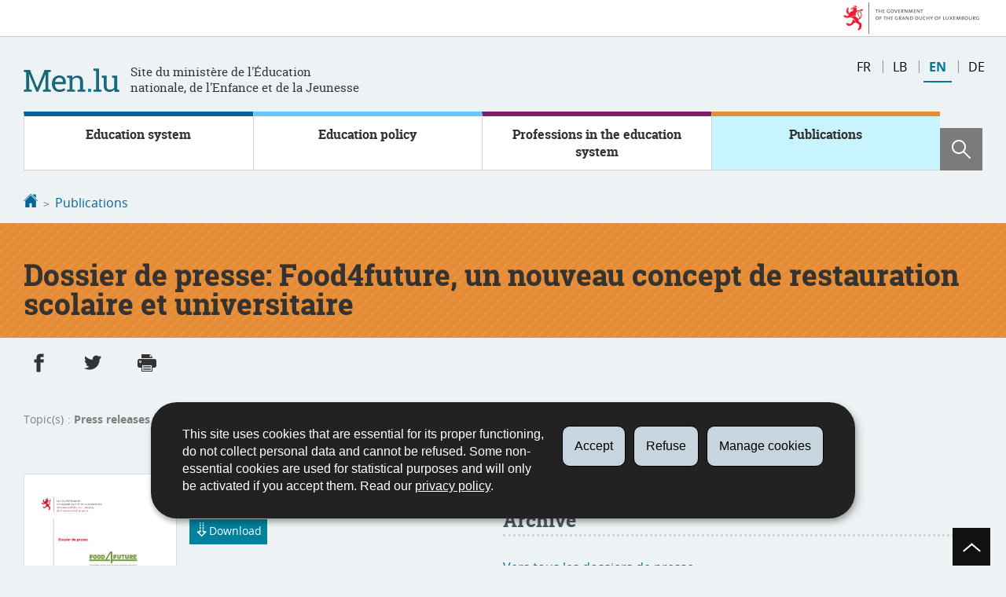

--- FILE ---
content_type: text/html; charset=utf-8
request_url: https://men.public.lu/en/publications/dossiers-presse/2021-2022/211019-food4future.html
body_size: 10641
content:
<!doctype html>

    <!--[if IE 7]>
    <html dir="ltr" lang="en" class="no-js ie ie7 ie-lt8 ie-lt9"><![endif]-->
    <!--[if IE 8]>
    <html dir="ltr" lang="en" class="no-js ie ie8 ie-lt9"><![endif]-->
    <!--[if gte IE 9]>
    <html dir="ltr" lang="en" class="no-js ie"><![endif]-->
    <!--[if !IE]><!-->
    <html class="no-js" dir="ltr" lang="en"><!--<![endif]-->
    <head>

        <meta charset="utf-8"/>
        
        
            <meta name="description" content="&amp;nbsp; "/>
        
        <script>(function(e){e.className=(e.className||"").replace(/\bno-js\b/,"js");})(document.documentElement);
        </script>
        <meta http-equiv="X-UA-Compatible" content="IE=edge"/>
        <meta name="viewport" content="width=device-width, initial-scale=1"/>

        
            <script>
                function cookieExists (name) {
                    var cks = document.cookie.split(';');
                    for(var i = 0; i < cks.length; i++) {
                        if (cks[i].split('=')[0].trim() === name) {
                            return true;
                        }
                    }
                }
                if (!cookieExists('isPublicWebsite')) {
                    document.cookie = 'isPublicWebsite=true';
                }
            </script>
        

        

        

        
            <title>Dossier de presse: Food4future, un nouveau concept de restauration scolaire et universitaire — Education nationale, Enfance et Jeunesse - Luxembourg</title>
        

        
        


    
        



        

        <!--[if gte IE 9]><!-->
        
            
    
<link rel="stylesheet" href="/etc.clientlibs/settings/wcm/designs/ctie/men/clientlibs/default.css" type="text/css">



        
        <!--<![endif]-->

        <!--[if lt IE 9]>
        <link rel="stylesheet" href="/etc.clientlibs/settings/wcm/designs/ctie/men/clientlibs/default/resources/css/ie.css"/>
        <![endif]-->


        
            <link rel="stylesheet" href="//cdn.public.lu/dam-assets/ctie/orejime/v1/css/main.css"/>
        

        

        <!-- Favicons declarations -->

    <link rel="apple-touch-icon" sizes="180x180" href="/etc.clientlibs/settings/wcm/designs/ctie/men/clientlibs/default/resources/img/favicons/apple-touch-icon-180x180.png"/>
    <link rel="icon" type="image/png" href="/etc.clientlibs/settings/wcm/designs/ctie/men/clientlibs/default/resources/img/favicons/favicon-32x32.png" sizes="32x32"/>
    <link rel="icon" type="image/png" href="/etc.clientlibs/settings/wcm/designs/ctie/men/clientlibs/default/resources/img/favicons/favicon-16x16.png" sizes="16x16"/>
    <link rel="manifest" href="/etc.clientlibs/settings/wcm/designs/ctie/men/clientlibs/default/resources/manifest.json"/>
    <link rel="icon" type="image/x-icon" href="/etc.clientlibs/settings/wcm/designs/ctie/men/clientlibs/default/resources/img/favicons/favicon.ico"/>
    <meta name="msapplication-config" content="/etc.clientlibs/settings/wcm/designs/ctie/men/clientlibs/default/resources/browserconfig.xml"/>
    <meta name="theme-color"/>

<!-- Favicons END -->


        
    



        

    <meta property="og:type" content="article"/>
    <meta property="og:title" content="Dossier de presse : Food4future, un nouveau concept de restauration scolaire et universitaire"/>
    

    <meta property="og:description" content="  "/>

    <meta property="og:url" content="http://men.public.lu/en/publications/dossiers-presse/2021-2022/211019-food4future.html"/>

    
    
    
    
    

    
        <meta property="og:image" content="/etc.clientlibs/settings/wcm/designs/ctie/men/clientlibs/default/resources/img/shareFacebook.png"/>
        <meta property="og:image:type" content="image/png"/>
    

    <meta property="externalUrl" content="http://men.public.lu/en/publications/dossiers-presse/2021-2022/211019-food4future.html"/>


    <meta property="twitter:card" content="summary"/>
    <meta property="twitter:title" content="Dossier de presse : Food4future, un nouveau concept de restauration scolaire et universitaire"/>
    
    <meta property="twitter:description" content="  "/>

    <meta property="twitter:url" content="http://men.public.lu/en/publications/dossiers-presse/2021-2022/211019-food4future.html"/>

    
    
    
    
    

    
        <meta property="twitter:image" content="/etc.clientlibs/settings/wcm/designs/ctie/men/clientlibs/default/resources/img/shareTwitter.png"/>
    

    



        
    <meta property="title" content="Dossier de presse: Food4future, un nouveau concept de restauration scolaire et universitaire"/>
    
        <meta property="language" content="French"/>
    
    
    
        <meta property="datePublication" content="2021-10-19"/>
    


        
            <script type="opt-in" data-type="application/javascript" data-name="adobedtm" data-src="//assets.adobedtm.com/990f8e50757a/d5c6f7f43ae3/launch-59c8c599c950.min.js"></script>
        
    </head>

    

    <body id="top">

    
    <div class="skiplinks">
<a href="#topnav">Go to navigation</a>
<a href="#main">Go to content</a></div>
<div class="govbar" id="govbar">
        
                        <img class="govbar-logo" src="//cdn.public.lu/pictures/logos/gov/en/gov-light.png" alt="The Government of the Grand Duchy of Luxembourg"/>
        
        
</div>


  
    
      
    
    
    




    
        
            
            


    

            
        
    


  





    
        <div class="page page--standard-publication page--publications page--211019-food4future ">
    


    
        
            <svg xmlns="http://www.w3.org/2000/svg" class="is-hidden iconset"><symbol viewBox="0 0 24 24" id="icon-hierarchy-1"><path d="M20.5 18c-.2-3.4-3-6-6.5-6h-2V5.9c1.4-.2 2.5-1.5 2.5-2.9 0-1.7-1.3-3-3-3s-3 1.3-3 3c0 1.5 1.1 2.7 2.5 2.9V12H9c-3.4 0-6.2 2.7-6.5 6-1.4.3-2.5 1.5-2.5 3 0 1.7 1.3 3 3 3s3-1.3 3-3c0-1.5-1.1-2.7-2.5-2.9C3.8 15.2 6.1 13 9 13h2v5.1c-1.4.2-2.5 1.5-2.5 2.9 0 1.7 1.3 3 3 3s3-1.3 3-3c0-1.5-1.1-2.7-2.5-2.9V13h2c2.9 0 5.2 2.2 5.5 5.1-1.4.2-2.5 1.4-2.5 2.9 0 1.7 1.3 3 3 3s3-1.3 3-3c0-1.5-1.1-2.7-2.5-3z"/></symbol><symbol viewBox="0 0 24 24" id="icon-home-1"><path d="M20.1 7.4c.1.1.2.1.4.1.3 0 .5-.2.5-.5V2.5c0-.3-.2-.5-.5-.5H16c-.2 0-.4.1-.5.3-.1.2 0 .4.1.5l4.5 4.6zM3 12.6V24h7v-7h4v7h7V12.6l-9-9z"/><path d="M23.9 12.7L12.4 1.1c-.2-.2-.5-.2-.7 0L.1 12.6c-.2.2-.2.5 0 .7.2.2.5.2.7 0L12 2.2l11.1 11.1c.2.2.5.2.7 0 .2-.1.3-.4.1-.6z"/></symbol><symbol viewBox="0 0 24 24" id="icon-search"><path d="M9 18c2.1 0 4.1-.7 5.6-2l7.7 7.7c.4.4 1 .4 1.4 0 .4-.4.4-1 0-1.4L16 14.6c1.2-1.5 2-3.5 2-5.6 0-5-4-9-9-9S0 4 0 9s4 9 9 9zM9 2c3.9 0 7 3.1 7 7s-3.1 7-7 7-7-3.1-7-7 3.1-7 7-7z" id="search-Filled_Icons"/></symbol><symbol viewBox="0 0 24 24" id="icon-cog"><path d="M23.5 10h-2.9c-.2-.8-.5-1.7-.8-2.3l2-2c.2-.2.2-.3.2-.4 0-.2 0-.3-.1-.4l-2.8-2.8c-.2-.2-.5-.2-.7 0l-2 2c-.7-.3-1.5-.6-2.3-.8V.5c-.1-.3-.3-.5-.6-.5h-3c-.3 0-.5.2-.5.5v2.9c-.8.2-1.7.4-2.3.7l-2-2c-.2-.2-.5-.2-.7 0L2.1 4.9c-.2.2-.2.5 0 .7l2 2c-.3.7-.5 1.6-.7 2.4H.5c-.3 0-.5.2-.5.5v3c0 .3.2.5.5.5h2.9c.2.8.5 1.7.8 2.3l-2 2c-.2.2-.2.3-.2.4 0 .2 0 .3.1.4l2.8 2.8c.2.2.5.2.7 0l2-2c.7.3 1.5.6 2.3.8v2.9c0 .3.2.5.5.5h3c.3 0 .5-.2.5-.5v-2.9c.8-.2 1.7-.5 2.3-.8l2 2c.2.2.5.2.7 0l2.8-2.8c.2-.2.2-.5 0-.7l-2-2c.3-.7.6-1.5.8-2.3h2.9c.3 0 .5-.2.5-.5v-3c.1-.4-.1-.6-.4-.6zM12 16c-2.2 0-4-1.8-4-4s1.8-4 4-4 4 1.8 4 4-1.8 4-4 4z" id="cog-Filled_Icons"/></symbol><symbol viewBox="0 0 24 24" id="icon-email"><g id="email-Filled_Icons"><path d="M22.7 5l-10.4 8.4c-.1.1-.2.1-.3.1-.1 0-.2 0-.3-.1L1.3 5c-.2.3-.3.6-.3 1v11c0 1.1.9 2 2 2h18c1.1 0 2-.9 2-2V6c0-.4-.1-.7-.3-1z"/><path d="M22 4.3c-.3-.2-.6-.3-1-.3H3c-.4 0-.7.1-1 .3l10 8.1 10-8.1z"/></g></symbol><symbol viewBox="0 0 24 24" id="icon-navigation-drawer-1"><path d="M2.8 6h18.5c.6 0 1-.4 1-1s-.4-1-1-1H2.8c-.5 0-1 .4-1 1s.5 1 1 1zM21.3 9H2.8c-.6 0-1 .4-1 1s.4 1 1 1h18.5c.6 0 1-.4 1-1s-.4-1-1-1zM21.3 14H2.8c-.6 0-1 .4-1 1s.4 1 1 1h18.5c.6 0 1-.4 1-1s-.4-1-1-1zM21.3 19H2.8c-.6 0-1 .4-1 1s.4 1 1 1h18.5c.6 0 1-.4 1-1s-.4-1-1-1z"/></symbol><symbol viewBox="0 0 24 24" id="icon-globe-2"><path d="M21.1 4.2c-.5 1.3-1.4 3.5-2.9 4.2-.1.1-.2.1-.3 0-1.1-.3-2.1.1-2.7.4.2.3.5.8.7 1.8.2.1.6 0 .8-.1.2-.1.4-.1.6.1 1.2 1.2-.4 2.8-1.3 3.8l-.5.5.1.1c.2.2.5.5.6.9 0 .3-.1.6-.4.8-.5.5-1 .8-1.4 1-.1 1.7-1.4 2.7-3.5 2.7-1 0-2-2.5-2-3 0-.4.2-.7.3-1 .1-.2.2-.4.2-.5 0-.2-.4-.7-.9-1.1-.1-.1-.1-.2-.1-.4 0-.4-.1-.7-.2-.9-.3-.2-.8-.2-1.5-.2h-.8c-1.6 0-2-1.6-2-2.5 0-.2 0-3.9 2.9-4.5 1.3-.3 2.2-.2 2.7.2.3.4.4.6.5.7.5.4 1.5.2 2.3 0 .3-.1.5-.1.8-.2.1-.8.1-1.7 0-2-.6.3-1.2.3-1.7 0s-.8-.8-.9-1.5C10.4 2.1 13.1.9 15 .3c-1-.3-2-.4-3.1-.4C5.4 0 0 5.4 0 12s5.4 12 12 12 12-5.4 12-12c0-3-1.1-5.7-2.9-7.8z"/></symbol><symbol viewBox="0 0 24 24" id="icon-arrow-up-12"><path d="M1.5 19.5c-.2 0-.4-.1-.6-.2-.4-.3-.5-1-.1-1.4l10.5-13c.2-.2.5-.4.8-.4s.6.1.8.4l11 13c.4.4.3 1.1-.1 1.4-.4.4-1.1.3-1.4-.1L12 7.1l-9.7 12c-.2.3-.5.4-.8.4"/></symbol><symbol viewBox="0 0 24 24" id="icon-arrow-down-12"><path d="M12 19.5c-.3 0-.6-.1-.8-.4l-11-13c-.4-.4-.3-1.1.1-1.4.4-.4 1.1-.3 1.4.1L12 17 22.2 4.9c.4-.4 1-.5 1.4-.1s.5 1 .1 1.4l-11 13c-.1.2-.4.3-.7.3"/></symbol><symbol viewBox="0 0 24 24" id="icon-arrow-left-12"><path d="M18.5 24c-.2 0-.5-.1-.6-.2l-13-11c-.2-.2-.4-.5-.4-.8s.1-.6.4-.8l13-11c.4-.4 1.1-.3 1.4.1.4.4.3 1.1-.1 1.4L7 12l12.1 10.2c.4.4.5 1 .1 1.4-.1.3-.4.4-.7.4"/></symbol><symbol viewBox="0 0 24 24" id="icon-arrow-right-12"><path d="M5.5 24c-.3 0-.6-.1-.8-.4-.4-.4-.3-1.1.1-1.4L17 12 4.9 1.8c-.4-.4-.5-1-.1-1.4s1-.5 1.4-.1l13 11c.2.2.4.5.4.8s-.1.6-.4.8l-13 11c-.2 0-.5.1-.7.1"/></symbol><symbol viewBox="0 0 24 24" id="icon-arrow-top-right"><path d="M23 0h-7c-.6 0-1 .4-1 1s.4 1 1 1h4.6L6.3 16.3c-.4.4-.4 1 0 1.4.2.2.4.3.7.3.3 0 .5-.1.7-.3L22 3.4V8c0 .6.4 1 1 1s1-.4 1-1V1c0-.6-.5-1-1-1z" id="arrow-top-right-Filled_Icon"/></symbol><symbol viewBox="0 0 24 24" id="icon-bin-1"><path d="M23 3h-7V.5c0-.3-.2-.5-.5-.5h-8c-.3 0-.5.2-.5.5V3H1c-.3 0-.5.2-.5.5s.2.5.5.5h2v19.5c0 .3.2.5.5.5h16c.3 0 .5-.2.5-.5V4h3c.3 0 .5-.2.5-.5S23.3 3 23 3zM8 18.5c0 .3-.2.5-.5.5s-.5-.2-.5-.5v-11c0-.3.2-.5.5-.5s.5.2.5.5v11zM8 1h7v2H8V1zm4 17.5c0 .3-.2.5-.5.5s-.5-.2-.5-.5v-11c0-.3.2-.5.5-.5s.5.2.5.5v11zm4 0c0 .3-.2.5-.5.5s-.5-.2-.5-.5v-11c0-.3.2-.5.5-.5s.5.2.5.5v11z"/></symbol><symbol viewBox="0 0 24 24" id="icon-book-download-2"><g id="book-download-2-Filled_Icons"><path d="M19.5 4h-13C5.7 4 5 3.3 5 2.5S5.7 1 6.5 1h13c.3 0 .5-.2.5-.5s-.2-.5-.5-.5h-13C5.1 0 4 1.1 4 2.5v14C4 17.9 5.1 19 6.5 19H11v-7c0-.8.7-1.5 1.5-1.5s1.5.7 1.5 1.5v7h5.5c.3 0 .5-.2.5-.5v-14c0-.3-.2-.5-.5-.5z"/><path d="M15.4 20.6s-.1 0 0 0c-.2-.2-.5-.2-.7 0l-1.1 1.1-.6.6V12c0-.3-.2-.5-.5-.5s-.5.2-.5.5v10.3l-.5-.5-1.1-1.1s-.1-.1-.2-.1h-.4c-.1 0-.1.1-.2.1 0 0-.1.1-.1.2v.4c0 .1.1.1.1.2l1.7 1.7.8.8.1.1h.4c.1 0 .1-.1.2-.1l.8-.8 1.7-1.7s.1-.1.1-.2v-.2-.2-.3zM6.5 2c-.3 0-.5.2-.5.5s.2.5.5.5h12c.3 0 .5-.2.5-.5s-.2-.5-.5-.5h-12z"/></g></symbol><symbol viewBox="0 0 24 24" id="icon-logo-facebook"><path d="M18.8 7.5h-4.3V5.6c0-.9.6-1.1 1-1.1h3v-4h-4.3c-3.9 0-4.7 2.9-4.7 4.8v2.1h-3v4h3v12h5v-12h3.9l.4-3.9z" id="logo-facebook-Filled_Icons"/></symbol><symbol viewBox="0 0 24 24" id="icon-logo-google-plus-1"><g id="logo-google-plus-1-Filled_Icons"><path d="M11.4 12.9c-.7-.5-1.4-1.3-1.4-1.5 0-.4 0-.6 1-1.4 1.2-1 1.9-2.2 1.9-3.6 0-1.2-.4-2.3-1-3h.5c.1 0 .2 0 .3-.1l1.4-1c.2-.1.2-.3.2-.5-.1-.2-.2-.3-.5-.3H7.6c-.7 0-1.3.1-2 .3-2.2.8-3.8 2.7-3.8 4.7 0 2.8 2.1 4.8 5 4.9-.1.2-.1.4-.1.6 0 .4.1.8.3 1.2h-.1c-2.7 0-5.2 1.3-6.1 3.3-.2.5-.4 1-.4 1.6 0 .5.1 1 .4 1.4.6 1 1.8 1.9 3.5 2.3.9.2 1.8.3 2.8.3.9 0 1.7-.1 2.5-.3 2.4-.7 4-2.5 4-4.5.1-2-.5-3.2-2.2-4.4zm-7.7 4.5c0-1.4 1.8-2.7 3.9-2.7h.1c.5 0 .9.1 1.3.2.1.1.3.2.4.3 1 .7 1.6 1.1 1.8 1.8 0 .2.1.3.1.5 0 1.8-1.3 2.7-4 2.7-2.1 0-3.6-1.2-3.6-2.8zM5.6 3.9c.3-.4.8-.6 1.2-.6h.1c1.3 0 2.6 1.5 2.9 3.3.1 1-.1 2-.6 2.5-.4.5-.8.7-1.3.7C6.5 9.7 5.2 8.2 5 6.4c-.2-1 0-1.9.6-2.5zM23.5 9.5h-3v-3h-2v3h-3v2h3v3h2v-3h3z"/></g></symbol><symbol viewBox="0 0 24 24" id="icon-logo-linkedin"><path d="M20.4 20.4h-3.5v-5.5c0-1.3 0-3.1-1.9-3.1s-2.1 1.4-2.1 2.9v5.6H9.4V8.9h3.4v1.5c.7-1.2 2-1.9 3.3-1.9 3.5 0 4.2 2.4 4.2 5.4l.1 6.5zm-15-13c-1.2 0-2-.9-2-2s.9-2 2-2 2 .9 2 2c.1 1.1-.9 2-2 2m1.7 13H3.6V8.9h3.5v11.5zM22.2 0H1.8C.9 0 .1.7.1 1.8v20.5c0 .9.8 1.8 1.8 1.8h20.4c.9 0 1.8-.7 1.8-1.8V1.8C23.9.7 23.1 0 22.2 0"/></symbol><symbol viewBox="0 0 24 24" id="icon-logo-rss"><g id="logo-rss-Filled_Icons"><path d="M12.5 24h-1c0-6.4-5.2-11.5-11.5-11.5v-1c6.9 0 12.5 5.6 12.5 12.5zM0 18.5V24h5.5c0-3.4-2.1-5.5-5.5-5.5z"/><path d="M20 24h-1C19 13.5 10.5 5 0 5V4c11 0 20 9 20 20z"/></g></symbol><symbol viewBox="0 0 24 24" id="icon-logo-twitter-bird"><path d="M23.4 4.8c-.8.4-1.5.4-2.2 0 .9-.6 1-1 1.3-2-.9.5-1.9.9-2.9 1.1-.8-.9-2-1.4-3.3-1.4-2.5 0-4.5 2-4.5 4.5 0 .4 0 .7.1 1-3.8-.2-7.1-2-9.4-4.7-.3.7-.6 1.5-.6 2.3 0 1.6.8 3 2 3.8-.7 0-1.4-.2-2.1-.6v.1c0 2.2 1.6 4 3.6 4.5-.7.2-1.4.2-2.1.1.6 1.8 2.3 3.1 4.2 3.2-1.9 1.5-4.4 2.2-6.7 1.9 2 1.3 4.4 2 7 2 8.4 0 12.9-6.9 12.9-12.9v-.6c1.1-.8 2.1-1.4 2.7-2.3z" id="logo-twitter-bird-Filled_Icons"/></symbol><symbol viewBox="0 0 24 24" id="icon-logo-youtube-clip"><path d="M20.1 4H3.9C1.8 4 0 5.8 0 7.9V17c0 2.2 1.8 4 3.9 4H20c2.2 0 3.9-1.8 3.9-3.9V7.9C24 5.8 22.2 4 20.1 4zm-3.6 8.5l-6.8 4.3c-.1.1-.2.1-.3.1-.1 0-.2 0-.2-.1-.1 0-.2-.2-.2-.4V7.8c0-.2.1-.4.3-.4.2-.1.4-.1.5 0l6.8 4.3c.1.1.2.3.2.4s-.1.3-.3.4z" id="logo-youtube-clip-Filled_Icons"/></symbol><symbol viewBox="0 0 24 24" id="icon-fax-machine"><path d="M0 7.5v13c0 .8.7 1.5 1.5 1.5H2V6h-.5C.7 6 0 6.7 0 7.5zM7.5 3H6V.5c0-.3-.2-.5-.5-.5S5 .2 5 .5v2.6c-1.1.2-2 1.2-2 2.4v16C3 22.9 4.1 24 5.5 24h2c1.4 0 2.5-1.1 2.5-2.5v-16C10 4.1 8.9 3 7.5 3zM21.5 6H11v16h10.5c.8 0 1.5-.7 1.5-1.5v-13c0-.8-.7-1.5-1.5-1.5zM14 18h-1v-1h1v1zm0-2h-1v-1h1v1zm0-2h-1v-1h1v1zm3 4h-1v-1h1v1zm0-2h-1v-1h1v1zm0-2h-1v-1h1v1zm3 4h-1v-1h1v1zm0-2h-1v-1h1v1zm0-2h-1v-1h1v1zm0-3.5c0 .3-.2.5-.5.5h-6c-.3 0-.5-.2-.5-.5v-2c0-.3.2-.5.5-.5h6c.3 0 .5.2.5.5v2z"/><path d="M22 6.5h-1V2.7L18.8 1H13v5.5h-1v-6c0-.3.2-.5.5-.5H19c.1 0 .2 0 .3.1l2.5 2c.1.1.2.2.2.4v4z"/><g><path d="M14 2h3.5v1H14z"/></g><g><path d="M14 4h6v1h-6z"/></g></symbol><symbol viewBox="0 0 24 24" id="icon-phone-circle"><g id="phone-circle-Filled_Icons"><path d="M17.5 15.6c0-.2-.1-.4-.2-.5L16 13.7c-.2-.2-.3-.2-.5-.2s-.5.1-.7.3l-.5.5c-.2.2-.5.2-.7 0-1.5-1.2-2.9-2.6-4.1-4.1-.2-.2-.1-.5 0-.7L10 9c.2-.2.3-.4.3-.6 0-.2-.1-.4-.2-.5L8.9 6.7c-.1-.2-.3-.2-.5-.2s-.4.1-.6.3l-.8.8c-.5.5-.7 1.3-.3 1.8 2 3.2 4.7 5.9 7.9 7.9.5.3 1.3.2 1.8-.3l.3-.3.5-.5c.2-.2.3-.4.3-.6z"/><path d="M12 0C5.4 0 0 5.4 0 12s5.4 12 12 12 12-5.4 12-12S18.6 0 12 0zm8.4 17.8c-.2.2-.5.3-.7.1-.2-.2-.3-.5-.1-.7 1.1-1.5 1.6-3.3 1.6-5.2 0-5.1-4.1-9.2-9.2-9.2S2.8 6.9 2.8 12s4.1 9.2 9.2 9.2c2.4 0 4-.6 4.6-1.8.3-.5.3-1.1.3-1.5-.5.4-1 .6-1.6.6-.4 0-.9-.1-1.2-.3-3.3-2.1-6.1-4.9-8.2-8.2-.6-1-.5-2.3.4-3.1l.8-.8c.7-.7 1.9-.8 2.5-.1l1.3 1.3c.3.3.5.8.5 1.3s-.2.9-.6 1.3l-.1.1c1 1.2 2.1 2.3 3.3 3.3l.2-.2c.7-.7 1.9-.7 2.5-.1l1.3 1.3c.3.3.5.8.5 1.3s-.2.9-.6 1.3l-.2.2c.2.6.3 1.6-.1 2.5-.5 1.2-1.9 2.6-5.6 2.6-5.6 0-10.2-4.6-10.2-10.2S6.4 1.8 12 1.8 22.2 6.4 22.2 12c0 2.1-.6 4.1-1.8 5.8z"/></g></symbol><symbol viewBox="0 0 24 24" id="icon-map-pin-2"><path d="M13 17c0 .8-.7 1.5-1.5 1.5S10 17.8 10 17v-5.6l-2 .4v12l8-1.8V10l-3 .7V17zM23.6 12L17 10.1v12l6.4 1.8c.2 0 .3 0 .4-.1.1-.1.2-.2.2-.4v-11c0-.1-.1-.3-.4-.4zM.2 10.1c-.1.1-.2.2-.2.4v11c0 .2.1.4.4.5L7 23.9v-12L.6 10c-.1 0-.3 0-.4.1z"/><path d="M11 7v10c0 .3.2.5.5.5s.5-.2.5-.5V7c1.7-.2 3-1.7 3-3.5C15 1.6 13.4 0 11.5 0S8 1.6 8 3.5C8 5.3 9.3 6.7 11 7zm.5-5c.8 0 1.5.7 1.5 1.5 0 .3-.2.5-.5.5s-.5-.2-.5-.5-.2-.5-.5-.5-.5-.2-.5-.5.2-.5.5-.5z"/></symbol><symbol viewBox="0 0 24 24" id="icon-map-pin-1"><path d="M.3.1C.1.1 0 .3 0 .5v16c0 .2.1.3.2.4L7 21.8V4.5L.8.1C.6 0 .4 0 .3.1zM19.5 11c.9 0 1.7.2 2.5.6V5.5c0-.2-.1-.3-.2-.4L15 .3v13.1c1-1.5 2.6-2.4 4.5-2.4zM8 21.8l6-4.3V.3L8 4.5z"/><path d="M19.5 12C17 12 15 14 15 16.5c0 2 2.8 5.8 4.1 7.3.1.1.2.2.4.2s.3-.1.4-.2c1.3-1.6 4.1-5.3 4.1-7.3 0-2.5-2-4.5-4.5-4.5zm0 6.5c-1.1 0-2-.9-2-2s.9-2 2-2 2 .9 2 2-.9 2-2 2z"/></symbol><symbol viewBox="0 0 24 24" id="icon-print-text"><g id="print-text-Filled_Icons"><circle cx="3.5" cy="10.5" r=".5"/><path d="M21.5 7h-19C1.1 7 0 8.1 0 9.5v6C0 16.9 1.1 18 2.5 18H5v4.5c0 .3.2.5.5.5h13c.3 0 .5-.2.5-.5V18h2.5c1.4 0 2.5-1.1 2.5-2.5v-6C24 8.1 22.9 7 21.5 7zm-18 5c-.8 0-1.5-.7-1.5-1.5S2.7 9 3.5 9 5 9.7 5 10.5 4.3 12 3.5 12zM18 22H6v-7h12v7zM5.5 6h13c.3 0 .5-.2.5-.5v-1c0-.1-.1-.3-.1-.4l-3-3c-.1 0-.3-.1-.4-.1h-10c-.3 0-.5.2-.5.5v4c0 .3.2.5.5.5zm10-4.5l3 3h-3v-3z"/><path d="M7.5 17h9c.3 0 .5-.2.5-.5s-.2-.5-.5-.5h-9c-.3 0-.5.2-.5.5s.2.5.5.5zM7.5 19h9c.3 0 .5-.2.5-.5s-.2-.5-.5-.5h-9c-.3 0-.5.2-.5.5s.2.5.5.5zM7.5 21h9c.3 0 .5-.2.5-.5s-.2-.5-.5-.5h-9c-.3 0-.5.2-.5.5s.2.5.5.5z"/></g></symbol><symbol viewBox="0 0 24 24" id="icon-launch"><path d="M17 12.5c-.6 0-1 .4-1 1V19H5V8h5.5c.6 0 1-.4 1-1s-.4-1-1-1H4c-.6 0-1 .4-1 1v13c0 .6.4 1 1 1h13c.6 0 1-.4 1-1v-6.5c0-.6-.4-1-1-1z"/><path d="M20.9 3.6c-.1-.2-.3-.4-.5-.5-.1-.1-.3-.1-.4-.1h-6c-.6 0-1 .4-1 1s.4 1 1 1h3.6L6.8 15.8c-.4.4-.4 1 0 1.4.2.2.5.3.7.3s.5-.1.7-.3L19 6.4V10c0 .6.4 1 1 1s1-.4 1-1V4c0-.1 0-.3-.1-.4z"/></symbol><symbol viewBox="0 0 24 24" id="icon-navigation-show-more-1"><g id="navigation-show-more-1-Filled_Icons"><circle cx="3" cy="12" r="3"/><circle cx="12" cy="12" r="3"/><circle cx="21" cy="12" r="3"/></g></symbol><symbol viewBox="0 0 24 24" id="icon-phone-call-outgoing"><g id="phone-call-outgoing-Filled_Icons"><path d="M17.2 16.2c-.5-.5-1.1-.7-1.8-.7s-1.3.3-1.8.7l-.4.4c-2.1-1.7-4.1-3.7-5.8-5.8l.4-.4c1-1 1-2.6 0-3.5L5.7 4.7C5.3 4.2 4.6 4 4 4c-.7 0-1.3.2-1.8.7L1 5.9c-1.2 1.2-1.4 3-.4 4.4 3.4 5.2 8 9.7 13.1 13.1.6.4 1.2.6 1.9.6.9 0 1.8-.4 2.5-1l1.2-1.2c1-1 1-2.6 0-3.5l-2.1-2.1zM24 .4s0-.1 0 0c-.1-.2-.2-.3-.3-.4H17c-.3 0-.5.2-.5.5s.2.5.5.5h5.3l-9.1 9.1c-.2.2-.2.5 0 .7.1.1.2.1.4.1.1 0 .3 0 .4-.1l9-9.1V7c0 .3.2.5.5.5s.5-.2.5-.5V.5.4z"/></g></symbol><symbol viewBox="0 0 24 24" id="icon-infomation-circle"><path d="M11.5 1C5.2 1 0 6.2 0 12.5S5.2 24 11.5 24 23 18.8 23 12.5 17.8 1 11.5 1zM11 6c.6 0 1 .4 1 1s-.4 1-1 1-1-.4-1-1 .4-1 1-1zm3.5 14h-6c-.3 0-.5-.2-.5-.5s.2-.5.5-.5H11v-8H9.5c-.3 0-.5-.2-.5-.5s.2-.5.5-.5h2c.3 0 .5.2.5.5V19h2.5c.3 0 .5.2.5.5s-.2.5-.5.5z"/></symbol><symbol viewBox="0 0 24 24" id="icon-network-web"><path d="M5.6 14.5c-.3 0-.5-.2-.5-.4l-.6-4c0-.3.1-.5.4-.6.3 0 .5.1.6.4l.3 1.9c.1-.4.8-.4.9 0L7 9.9c0-.3.3-.5.6-.4.3.1.4.3.4.6l-.6 4c0 .2-.2.4-.5.4-.2 0-.4-.1-.5-.3l-.2-.5-.2.5c0 .2-.2.3-.4.3zM11.6 14.5c-.3 0-.5-.2-.5-.4l-.6-4c0-.3.1-.5.4-.6.3 0 .5.1.6.4l.3 1.9c.1-.2.3-.3.5-.3s.4.1.5.3l.2-1.9c0-.3.3-.5.6-.4.3 0 .5.3.4.6l-.6 4c0 .2-.2.4-.5.4-.2 0-.4-.1-.5-.3l-.2-.5-.2.5c0 .2-.2.3-.4.3zM18.9 14.5c-.2 0-.4-.1-.5-.3l-.2-.5-.2.5c-.1.2-.3.4-.5.3-.2 0-.4-.2-.5-.4l-.6-4c0-.3.1-.5.4-.6.3 0 .5.1.6.4l.3 1.9c.1-.2.3-.3.5-.3s.4.1.5.3l.3-1.9c0-.3.3-.5.6-.4.3 0 .5.3.4.6l-.6 4c0 .2-.2.4-.5.4zM9.7 18c.6 1.2 1.3 2.5 2.2 3.7l.1-.1c.9-1.2 1.6-2.4 2.2-3.7H9.7zM8.6 18H3.5c1.8 2.6 4.7 4.3 7.9 4.5l-.1-.2c-1.2-1.4-2-2.8-2.7-4.3zM12.8 22.3l-.2.2c3.2-.2 6.1-1.9 7.9-4.5h-5.2c-.6 1.4-1.4 2.9-2.5 4.3zM14.6 6c-.6-1.3-1.5-2.5-2.5-3.7H12l-.1.1C10.9 3.5 10 4.7 9.4 6h5.2zM15.7 6h5c-1.8-2.6-4.7-4.3-7.9-4.5l.1.2C14.1 3 15 4.5 15.7 6zM11.2 1.7l.1-.1C8 1.7 5.1 3.4 3.3 6h5C9 4.5 10 3 11.2 1.7z"/><path d="M23.5 8h-1.8c-.1-.3-.3-.7-.5-1H16c.1.3.2.7.3 1h-1c-.1-.3-.2-.7-.3-1H9c-.1.3-.2.7-.3 1h-1c.1-.3.2-.7.3-1H2.7c-.2.3-.3.7-.5 1H.5c-.3 0-.5.2-.5.5v7c0 .3.2.5.5.5h1.9c.1.3.3.7.5 1h5.4c-.1-.3-.2-.7-.3-1h1.1c.1.3.2.7.3 1h5.5c.1-.3.2-.7.3-1h1.1c-.1.3-.2.7-.3 1h5.4c.2-.3.3-.7.5-1h1.8c.3 0 .5-.2.5-.5v-7c-.2-.3-.4-.5-.7-.5zm-.5 7H1V9h22v6z"/></symbol><symbol viewBox="0 0 24 24" id="icon-remove-circle-1"><path d="M11.5 0C5.2 0 0 5.1 0 11.5c0 3.1 1.2 6 3.4 8.1 2.2 2.2 5.1 3.4 8.1 3.4C17.8 23 23 17.9 23 11.5 23 5.2 17.9 0 11.5 0zm0 22.5zm4.6-7.1c.2.2.2.5 0 .7-.1.1-.2.1-.4.1-.1 0-.3 0-.4-.1l-3.9-3.9-3.9 3.9c-.1.1-.2.1-.4.1-.1 0-.3 0-.4-.1-.2-.2-.2-.5 0-.7l3.9-3.9-3.7-3.9c-.2-.2-.2-.5 0-.7.2-.2.5-.2.7 0l3.9 3.9 3.9-3.9c.2-.2.5-.2.7 0 .2.2.2.5 0 .7l-3.9 3.9 3.9 3.9z" id="remove-circle-1-Filled_Icons"/></symbol><symbol viewBox="0 0 24 24" id="icon-download-4"><path d="M19.4 15.6c-.2-.4-.5-.6-.9-.6H15v-1.5c0-.6-.4-1-1-1s-1 .4-1 1V16c0 .6.4 1 1 1h2l-4.5 4.6L7 17h2c.6 0 1-.4 1-1v-2.5c0-.6-.4-1-1-1s-1 .4-1 1V15H4.5c-.4 0-.8.3-.9.6-.2.4-.1.8.3 1.1l7 7c.2.2.4.3.7.3.2 0 .5-.1.7-.3l7-7c.2-.2.3-.7.1-1.1zM14 11.5c.6 0 1-.4 1-1v-2c0-.6-.4-1-1-1s-1 .4-1 1v2c0 .6.4 1 1 1zM9 11.5c.6 0 1-.4 1-1v-2c0-.6-.4-1-1-1s-1 .4-1 1v2c0 .6.4 1 1 1zM14 6.5c.6 0 1-.4 1-1v-1c0-.6-.4-1-1-1s-1 .4-1 1v1c0 .6.4 1 1 1zM9 6.5c.6 0 1-.4 1-1v-1c0-.6-.4-1-1-1s-1 .4-1 1v1c0 .6.4 1 1 1zM14 2.5c.6 0 1-.4 1-1V1c0-.6-.4-1-1-1s-1 .4-1 1v.5c0 .6.4 1 1 1zM9 2.5c.6 0 1-.4 1-1V1c0-.6-.4-1-1-1S8 .4 8 1v.5c0 .6.4 1 1 1z"/></symbol><symbol viewBox="0 0 24 24" id="icon-headphone-1"><g id="headphone-1-Filled_Icon"><path d="M0 15.5c0 .8.4 1.5 1 2v-4c-.6.5-1 1.2-1 2zM19.5 10C19.2 6.1 16 3 12 3s-7.2 3.1-7.5 7C3.1 10 2 11.1 2 12.5v6C2 19.9 3.1 21 4.5 21h2c.3 0 .5-.2.5-.5v-10c0-.3-.2-.5-.5-.5h-1c.3-3.4 3.1-6 6.5-6s6.2 2.6 6.5 6h-1c-.3 0-.5.2-.5.5v10c0 .3.2.5.5.5h2c1.4 0 2.5-1.1 2.5-2.5v-6c0-1.4-1.1-2.5-2.5-2.5zM23 13.5v4c.6-.5 1-1.2 1-2s-.4-1.5-1-2z"/></g></symbol><symbol viewBox="0 0 24 24" id="icon-redo"><path d="M23 0c-.6 0-1 .4-1 1v4.4c-1.8-1.6-4-2.8-6.3-3.3-3.4-.7-6.7 0-9.4 1.9-2.8 2-4.6 4.9-5.1 8.2-.6 3.3.2 6.6 2.2 9.3.6.8 1.3 1.6 2 2.2.2.2.4.2.7.2.3 0 .6-.1.8-.3.4-.4.3-1-.1-1.4C6 21.6 5.4 21 5 20.3c-1.6-2.3-2.3-5.1-1.8-7.8.5-2.8 2-5.2 4.3-6.8 2.2-1.6 5-2.2 7.9-1.6 2.1.4 4 1.5 5.6 2.9h-5c-.6 0-1 .4-1 1s.4 1 1 1h7c.6 0 1-.4 1-1V1c0-.6-.4-1-1-1z" id="redo-Filled_Icon"/></symbol><symbol viewBox="0 0 24 24" id="icon-close"><path d="M13.4 12L23.7 1.7c.4-.4.4-1 0-1.4-.4-.4-1-.4-1.4 0L12 10.6 1.7.3C1.3-.1.7-.1.3.3c-.4.4-.4 1 0 1.4L10.6 12 .3 22.3c-.4.4-.4 1 0 1.4.2.2.4.3.7.3.3 0 .5-.1.7-.3L12 13.4l10.3 10.3c.2.2.5.3.7.3.3 0 .5-.1.7-.3.4-.4.4-1 0-1.4L13.4 12z" id="close-Filled_Icons"/></symbol></svg>
        
    
    



  
  
  
  <header role="banner" class="page-header">
    
    <div class="page-logo">
        
            <a href="/en.html" title="Men.lu - Site du ministère de l&#39;Éducation nationale, de l&#39;Enfance et de la Jeunesse — Back to home">
                
                
                
                
                    
                    
                    <img src="/etc.clientlibs/settings/wcm/designs/ctie/men/clientlibs/default/resources/img/logo.gif" alt="Men.lu"/>
                

                
                <span class="header-tagline">Site du ministère de l'Éducation nationale, de l'Enfance et de la Jeunesse</span>
            </a>
        
    </div>

    
    
    
    

    
    
        <a class="anchor" href="#topnav" role="button">
            <svg class="icon" viewBox="0 0 24 24" width="24" height="24" aria-hidden="true" focusable="false">
                <use xmlns:xlink="http://www.w3.org/1999/xlink" xlink:href="#icon-navigation-drawer-1" x="0" y="0"/>
            </svg>
            <span>Menu <span>main</span></span>
        </a>
    


    <a class="anchor" href="#topsearch" title="Show a search" role="button">
    <svg class="icon" viewBox="0 0 24 24" width="24" height="24" aria-hidden="true" focusable="false">
        <use xmlns:xlink="http://www.w3.org/1999/xlink" xlink:href="#icon-search" x="0" y="0"/>
    </svg>
    <span>Search</span>
</a>
    <div class="page-langs">
    <div class="dropdown dropdown--right">
        <p class="at">Change the language</p>
        <button class="btn btn--nude" title="Change the language">
            <svg class="icon" viewBox="0 0 24 24" width="24" height="24" aria-hidden="true" focusable="false">
                <use xmlns:xlink="http://www.w3.org/1999/xlink" xlink:href="#icon-globe-2" x="0" y="0"/>
            </svg>
            <span>Languages</span>
            <svg class="icon icon--small" viewBox="0 0 24 24" width="24" height="24" aria-hidden="true" focusable="false">
                <use xmlns:xlink="http://www.w3.org/1999/xlink" xlink:href="#icon-arrow-down-12" x="0" y="0"/>
            </svg>
        </button>
        <ul class="menu">
            <li>
                

               <a class="menu-item lang lang--fr" title="Version française (FR)" aria-label="Version française (FR)" rel="alternate" lang="fr" hreflang="fr" href="/fr/publications/dossiers-presse/2021-2022/211019-food4future.html">fr</a>
            </li>
        
            <li>
                

               <a class="menu-item lang lang--lb" title="Lëtzebuergesch Versioun (LB)" aria-label="Lëtzebuergesch Versioun (LB)" rel="alternate" lang="lb" hreflang="lb" href="/lb/publications/dossiers-presse/2021-2022/211019-food4future.html">lb</a>
            </li>
        
            <li>
                <span aria-current="true" class="menu-item lang lang--en is--active" title="English version (EN)" aria-label="English version (EN)" lang="en">en
                </span>

               
            </li>
        
            <li>
                

               <a class="menu-item lang lang--de" title="Deutsche Fassung (DE)" aria-label="Deutsche Fassung (DE)" rel="alternate" lang="de" hreflang="de" href="/de/publications/dossiers-presse/2021-2022/211019-food4future.html">de</a>
            </li>
        </ul>
    </div>
</div>
    <nav class="page-headernav" role="navigation" aria-label="Main menu">

        
    <ul id="topnav" class="nav nav--primary">
        
            <li class="nav-item nav--systeme-educatif ">
                <a href="/en/systeme-educatif.html">Education system</a>
                <ul>
                    <li class="subnav-item subnav-item--enfance  ">
                        <a href="/en/systeme-educatif/enfance.html">Childhood education and care</a>
                        
                    </li>
                
                    <li class="subnav-item subnav-item--fondamental  ">
                        <a href="/en/systeme-educatif/fondamental.html">Primary education</a>
                        
                    </li>
                
                    <li class="subnav-item subnav-item--secondaire  ">
                        <a href="/en/systeme-educatif/secondaire.html">Secondary education</a>
                        
                    </li>
                
                    <li class="subnav-item subnav-item--professionnel  ">
                        <a href="/en/systeme-educatif/professionnel.html">Vocational training</a>
                        
                    </li>
                
                    <li class="subnav-item subnav-item--eleves-besoins-specifiques  ">
                        <a href="/en/systeme-educatif/eleves-besoins-specifiques.html">Children and young people with special needs</a>
                        
                    </li>
                
                    <li class="subnav-item subnav-item--scolarisation-eleves-etrangers  ">
                        <a href="/en/systeme-educatif/scolarisation-eleves-etrangers.html">Schooling of newly arrived pupils</a>
                        
                    </li>
                
                    <li class="subnav-item subnav-item--orientation  ">
                        <a href="/en/systeme-educatif/orientation.html">Educational and vocational guidance</a>
                        
                    </li>
                
                    <li class="subnav-item subnav-item--formation-adultes  ">
                        <a href="/en/systeme-educatif/formation-adultes.html">Adult education</a>
                        
                    </li>
                
                    <li class="subnav-item subnav-item--droits-enfant  ">
                        <a href="/en/systeme-educatif/droits-enfant.html">Promotion of children's rights</a>
                        
                    </li>
                
                    <li class="subnav-item subnav-item--politique-jeunesse  ">
                        <a href="/en/systeme-educatif/politique-jeunesse.html">Youth</a>
                        
                    </li>
                
                    <li class="subnav-item subnav-item--aide-assistance  ">
                        <a href="/en/systeme-educatif/aide-assistance.html">Support for children and families</a>
                        
                    </li>
                
                    <li class="subnav-item subnav-item--enseignement-musical  ">
                        <a href="/en/systeme-educatif/enseignement-musical.html">Music education</a>
                        
                    </li>
                
                    <li class="subnav-item subnav-item--langues-ecole-luxembourgeoise  ">
                        <a href="/en/systeme-educatif/langues-ecole-luxembourgeoise.html">Languages in Luxembourg schools</a>
                        
                    </li>
                
                    <li class="subnav-item subnav-item--organisation-gouvernance  ">
                        <a href="/en/systeme-educatif/organisation-gouvernance.html">Organisation and governance</a>
                        
                    </li>
                
                    <li class="subnav-item subnav-item--pilotage-monitoring  ">
                        <a href="/en/systeme-educatif/pilotage-monitoring.html">Steering and monitoring</a>
                        
                    </li>
                </ul>
            </li>
        
            <li class="nav-item nav--politique-educative ">
                <a href="/en/politique-educative.html">Education policy</a>
                <ul>
                    <li class="subnav-item subnav-item--ministere  ">
                        <a href="/en/politique-educative/ministere.html">The Ministry</a>
                        
                    </li>
                
                    <li class="subnav-item subnav-item--priorites  ">
                        <a href="/en/politique-educative/priorites.html">Education policy priorities</a>
                        
                    </li>
                </ul>
            </li>
        
            <li class="nav-item nav--metiers-education ">
                <a href="/en/metiers-education.html">Professions in the education system</a>
                <ul>
                    <li class="subnav-item subnav-item--metiers-enseignement  ">
                        <a href="/en/metiers-education/metiers-enseignement.html">Teaching careers</a>
                        
                    </li>
                
                    <li class="subnav-item subnav-item--metiers-encadrement  ">
                        <a href="/en/metiers-education/metiers-encadrement.html">Support careers</a>
                        
                    </li>
                
                    <li class="subnav-item subnav-item--devenir-enseignant-adresses-liens-utiles  ">
                        <a href="/en/metiers-education/devenir-enseignant-adresses-liens-utiles.html">Useful addresses</a>
                        
                    </li>
                </ul>
            </li>
        
            <li class="nav-item nav--publications nav--activeitem" aria-current="true">
                <a href="/en/publications.html">Publications</a>
                
            </li>
        
        
    </ul>

        
        
        
    <form id="topsearch" class="search" aria-label="Global" role="search" action="/en/support/recherche.html">
        <label for="search-field-top" title="Search the site">Search the site</label>
        <input type="text" name="q" id="search-field-top" value="" placeholder="Search the site" title="Search the site"/>
        <button class="btn" type="submit" title="Start a search" aria-label="Start the main search on the site">
            
                <svg viewBox="0 0 24 24" class="icon" width="24" height="24" aria-hidden="true" focusable="false">
                    <use y="0" x="0" xmlns:xlink="http://www.w3.org/1999/xlink" xlink:href="#icon-search"/>
                </svg>
            
            
            
        </button>
    </form>

    </nav>
</header>
  








<main id="main" class="page-main" role="main">
    




<nav aria-label="You are here" class="breadcrumb">
    <ol>
        <li>
            <a href="/en.html" title="Homepage">
                <svg class="icon icon--small" viewBox="0 0 24 24" width="24" height="24" aria-hidden="true" focusable="false">
                    <use xmlns:xlink="http://www.w3.org/1999/xlink" xlink:href="#icon-home-1" x="0" y="0"/>
                </svg>
                <span>Homepage</span>
            </a>
        </li>
        
            <li>
                <a href="/en/publications.html">Publications</a>
            </li>
        

        

    </ol>
</nav>
    <article lang="en">
        <header class="page-title">
    
    <h1 lang="fr">Dossier de presse: Food4future, un nouveau concept de restauration scolaire et universitaire</h1>
    
</header>
        <div class="page-content">
            <div class="page-text">
    

    
    <dl class="book-metas">
        
        
        
        
            <dt>Topic(s)</dt>
            <dd>
                
                    Press releases
                
            </dd>
        
        
        
        
            <dt>Publication date</dt>
            <dd>octobre 2021</dd>
        
        
        
        
        
        
        
        
    </dl>

    <div class="book-order">
        <div class="book-file mo">
            
                

                

                <img class="book-cover mo-embed" src="//men.public.lu/dam-assets/catalogue-publications/dossiers-de-presse/2021-2022/211019-food4future.pdf/_jcr_content/renditions/thumb-mdpi.jpg" srcset="//men.public.lu/dam-assets/catalogue-publications/dossiers-de-presse/2021-2022/211019-food4future.pdf/_jcr_content/renditions/thumb-mdpi.jpg 320w, //men.public.lu/dam-assets/catalogue-publications/dossiers-de-presse/2021-2022/211019-food4future.pdf/_jcr_content/renditions/thumb-hdpi.jpg 480w" alt="Food4Future: un nouveau concept de restauration scolaire et universitaire"/>

                

                
            
            <div class="book-file-details mo-body">
                <div class="book-title">
                    Dossier de presse: Food4future, un nouveau concept de restauration scolaire et universitaire</div>
                <div class="book-file-metas" id="book-file-metas-1">

                    <div class="book-file-lang">
                        <span>Language : </span>French
                    </div>


                    <div class="book-file-file">
                        
                            
                                Pdf -
                            
                            366 Kb
                             -
                        
                        
                            8&nbsp;page(s)
                        
                    </div>

                </div>
                <div class="book-actions">
                    
                    <div class="book-download">
                        <a class="btn btn--secondary" target="_blank" href="//men.public.lu/dam-assets/catalogue-publications/dossiers-de-presse/2021-2022/211019-food4future.pdf" download title="Download Dossier de presse: Food4future, un nouveau concept de restauration scolaire et universitaire  (French - Pdf - 366 Kb) - New window" aria-describedby="book-file-metas-1 book-desc">
                            <svg class="icon" viewBox="0 0 24 24" width="24" height="24" aria-hidden="true" focusable="false">
                                <use xmlns:xlink="http://www.w3.org/1999/xlink" xlink:href="#icon-download-4" x="0" y="-4"></use>
                            </svg>Download
                        </a>
                    </div>
                </div>
            </div>

        </div>
    </div>


    <div id="book-desc" class="book-description">
        
        
    <h2>Archive</h2> 
<p><a href="/en/publications.html?r=f%2Faem_theme%2Ftags_theme%3Amen%5Cdossiers-presse&" title="Vers tous les dossiers de presse : Publications">Vers tous les dossiers de presse</a></p>
    



    </div>




    


</div>
        </div><!-- /.page-content -->
        <footer class="page-metas">
    <p class="pubdate meta">Last update&nbsp;<time datetime="2024-07-22 16:23">22/07/2024</time>
    </p>
</footer>
    </article>
</main><!-- /.page-main -->
<footer role="contentinfo" class="page-footer">
    
    <nav role="navigation" class="page-footernav" aria-labelledby="footer-navigation">
  <h1 class="at" id="footer-navigation">Navigation menu</h1>


  
    

    

      
    

    <ul class="nav nav--primary">
        <li class="nav-item ">
            <a href="/en/systeme-educatif.html">Education system</a>
        </li>
    
        <li class="nav-item ">
            <a href="/en/politique-educative.html">Education policy</a>
        </li>
    
        <li class="nav-item ">
            <a href="/en/metiers-education.html">Professions in the education system</a>
        </li>
    
        <li class="nav-item nav--activeitem" aria-current="true">
            <a href="/en/publications.html">Publications</a>
        </li>
    </ul>



      
    

    <ul class="nav nav--secondary">
        <li class="nav-item ">
            <a href="/en/actualites.html">News</a>
        </li>
    
        <li class="nav-item ">
            <a href="/en/agenda.html">Agenda</a>
        </li>
    
        <li class="nav-item ">
            <a href="/en/grands-dossiers.html">Main topics</a>
        </li>
    
        <li class="nav-item ">
            <a href="/en/demarches.html">Procedures</a>
        </li>
    
        <li class="nav-item ">
            <a href="/en/legislation.html">Legislation</a>
        </li>
    </ul>


      
    

    <ul class="nav nav--tertiary">
        <li class="nav-item ">
            <a href="/en/edi.html">EDI – your magazine providing information on education</a>
        </li>
    
        <li class="nav-item ">
            <a href="/en/support/newsletter.html">Newsletter</a>
        </li>
    
        <li class="nav-item ">
            <a href="/en/support/annuaire.html">Directory</a>
        </li>
    
        <li class="nav-item ">
            <a href="/en/support/contact.html">Contact</a>
        </li>
    </ul>


      
    <div class="nav"> 
 <ul class="nav nav--social"> 
  <li class="nav-item"> <a href="https://www.facebook.com/MENJELuxembourg" rel="noreferrer noopener"> 
    <svg class="icon" viewbox="0 0 24 24" width="24" height="24"> 
     <use xlink:href="#icon-logo-facebook" x="0" y="0" /> 
    </svg> <span>Retrouvez nous sur Facebook</span> </a> </li> 
  <li class="nav-item"> <a href="https://www.youtube.com/channel/UCKAOqIOsNoWLPXtu2024wnQ/videos" target="_blank" rel="noreferrer noopener" title="Youtube - Nouvelle fenêtre"> 
    <svg class="icon" viewbox="0 0 24 24" width="24" height="24"> 
     <use xlink:href="#icon-logo-youtube-clip" x="0" y="0"></use> 
    </svg> <span>Youtube</span> </a> </li> 
  <li class="nav-item"> <a href="https://www.linkedin.com/company/menje/" target="blank" rel="noopener noreferrer"> 
    <svg class="icon" viewbox="0 0 24 24" aria-hidden="true" focusable="false"> 
     <use xlink:href="#icon-logo-linkedin" x="0" y="0"></use> 
    </svg> <span>LinkedIn</span> </a> </li> 
 </ul> 
</div>



      <ul class="nav nav--support">
    <li class="nav-item ">
        <a href="/en/support/plan.html">Sitemap</a>
    </li>

    <li class="nav-item ">
        <a href="/en/support/liens.html">Autres sites web</a>
    </li>

    <li class="nav-item ">
        <a href="/en/support/accessibilite.html">Accessibility</a>
    </li>

    <li class="nav-item ">
        <a href="/en/support/aspects-legaux.html">Legal aspects</a>
    </li>

    <li class="nav-item ">
        <a href="/en/support/a-propos.html">About this site</a>
    </li>
</ul>

    
  
</nav>

    <p class="page-copyright">
    <a class="renow" href="http://www.renow.public.lu" target="_blank" title="Renow, your web quality guide for the Luxembourg government - New window">
        
            <img src="//cdn.public.lu/pictures/logos/renow.png" srcset="//cdn.public.lu/pictures/logos/renow-hdpi.png 1.5x,//cdn.public.lu/pictures/logos/renow-xhdpi.png 2x,//cdn.public.lu/pictures/logos/renow-xxhdpi.png 3x" alt="Renow"/>
        
        
    </a>
</p>
</footer>

<a href="#top" class="back" title="Page top"><span class="at">Page top</span></a>

</div><!-- /.page -->

    
    <script type="text/javascript" src="//cdn.public.lu/dam-assets/ctie/orejime/v1/js/main.js"></script>




<script src="//cdn.public.lu/js/requirejs/2-3-7/require.js"></script>

    
    
<script src="/etc.clientlibs/settings/wcm/designs/ctie/men/clientlibs/default.js"></script>





<link rel="stylesheet" href="//cdn.public.lu/dam-assets/ctie/css/govbar.css"/>



    </body>

    </html>
